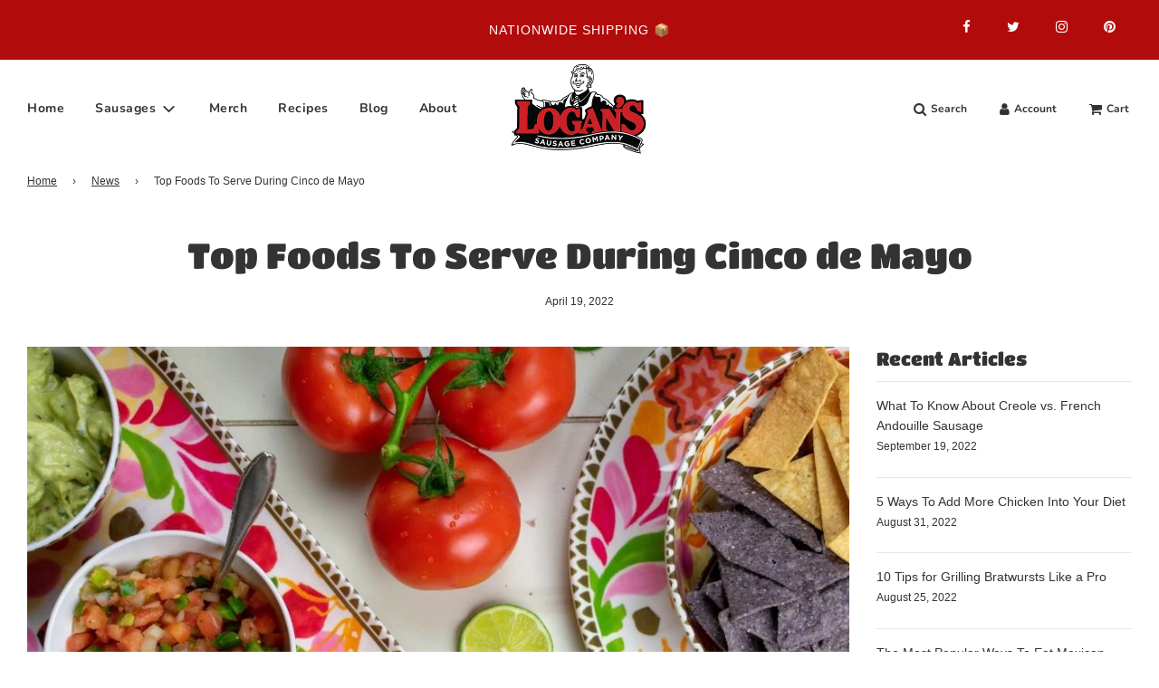

--- FILE ---
content_type: text/javascript
request_url: https://cdn.shopify.com/proxy/8bb53f81fd5ae1b218756cbb175d6cff6627f40e2d0c0f6f4ef545346fcff88e/tabs.tkdigital.dev/scripts/ne_smart_tabs_ab2fbf390a0c8ae08bf648c5b93208e8.js?shop=logansausage.myshopify.com&sp-cache-control=cHVibGljLCBtYXgtYWdlPTkwMA
body_size: 7712
content:
function SmartTabs(id,appUrl,shopName){let url=window.location.protocol+'//'+window.location.host+window.location.pathname;let collectionHandleMatch=url.match("collections/(.*)/products");let collectionHandle=(collectionHandleMatch!==null)?collectionHandleMatch[1].toLowerCase():null;this.load=function(data,tobiSettings){let settings=data.settings;let colors=data.colors;let layout=data.layout;let staticTabs=data.static_tabs;let chargesAccepted=data.charges_accepted;if(typeof $=='undefined'&&typeof jQuery==='function'){console.log('I have to overwrite jquery.')
$=jQuery.noConflict()}
if(settings.shop_id===33741){getNonAsync('https://tabs.tkdigital.dev/app/tabs/'+settings.shop_id+'/settings',function(data){settings=data.settings;colors=data.colors;layout=data.layout;staticTabs=data.static_tabs;chargesAccepted=data.charges_accepted})}
if((url.indexOf('product')===-1&&id!==24695)||id===14378||(url==='https://hygieparis.com/'&&id===11706))return;window.tabsId=id;window.forceAccordion=id;let inPreview=window.location.href.indexOf('smart-tabs-preview')!==-1;if(!inPreview)if(!settings.enabled)return;let descriptionBlock=document.querySelector('div[itemprop=description]');if(descriptionBlock===null||descriptionBlock===undefined)descriptionBlock=document.getElementsByClassName("product-single__description")[0];if(descriptionBlock===null||descriptionBlock===undefined)descriptionBlock=document.getElementsByClassName("product-description-wrapper")[0];if(descriptionBlock===null||descriptionBlock===undefined)descriptionBlock=document.getElementsByClassName("product__description")[0];if(descriptionBlock===null||descriptionBlock===undefined)descriptionBlock=document.getElementsByClassName("description")[0];if(descriptionBlock===null||descriptionBlock===undefined)descriptionBlock=document.getElementsByClassName("product-description")[0];if(descriptionBlock===null||descriptionBlock===undefined)descriptionBlock=document.getElementsByClassName("prodescript")[0];if(descriptionBlock===null||descriptionBlock===undefined)descriptionBlock=document.getElementsByClassName("desc_div_contain")[0];if(descriptionBlock===null||descriptionBlock===undefined)descriptionBlock=document.getElementById("smart-tabs-description");if(descriptionBlock===null||descriptionBlock===undefined)descriptionBlock=document.getElementsByClassName("smart-tabs-description")[0];if(descriptionBlock===null||descriptionBlock===undefined)descriptionBlock=document.getElementsByClassName("product__info__detailed")[0];if(descriptionBlock===null||descriptionBlock===undefined)descriptionBlock=document.getElementsByClassName("ProductMeta__Description")[0];if(descriptionBlock===null||descriptionBlock===undefined)descriptionBlock=document.getElementsByClassName("product-description-wrapper")[0];if(descriptionBlock===null||descriptionBlock===undefined)descriptionBlock=document.getElementsByClassName("product-item-caption-desc")[0];if(descriptionBlock===null||descriptionBlock===undefined)descriptionBlock=document.getElementsByClassName("product__description")[0];if(descriptionBlock===null||descriptionBlock===undefined){console.log(id);console.log('Failed to find product description for SmartTabs app.');return}
let originalDescription=$(descriptionBlock);let tags=originalDescription.find(settings.header_tab_tag);let tabs=[];let excludedTabs=[];if(tags.length===0){if(!settings.is_default_tab)tabs.push({'label':null,'content':originalDescription.html().trim()});else tabs.push({'label':settings.default_tab_title===''?'Description':settings.default_tab_title,'content':originalDescription.html().trim()})}else{originalDescription.contents().after().filter(function(){if(this.nodeType!==3)return!1;if(this.nodeValue==null)return!1;return this.nodeValue.replace(/\s/g,'').length>0}).wrap('<p></p>').end()}
let tagsCount=0;for(let i=0;i<tags.length;i++){let tag=tags[i];let nextTag=tags[i+1];let content='';if(settings.is_default_tab&&tagsCount===0){$($(tag).prevAll().get().reverse()).each(function(key,element){content+=element.outerHTML});if(content===''){if(nextTag!==undefined){$(tag).nextUntil(nextTag.tagName.toLowerCase()).each(function(key,element){content+=element.outerHTML});tabs.push({'label':tag.innerHTML.trim(),'content':content.trim()})}else{$(tag).nextAll().each(function(key,element){content+=element.outerHTML});tabs.push({'label':tag.innerHTML.trim(),'content':content.trim()})}
tagsCount++;continue}
tabs.push({'label':settings.default_tab_title===''?'Description':settings.default_tab_title,'content':content.trim()})}else if(tagsCount===0){$($(tag).prevAll().get().reverse()).each(function(key,element){content+=element.outerHTML});tabs.push({'label':null,'content':content.trim()})}
tagsCount++;if(nextTag!==undefined){content='';$(tag).nextUntil(nextTag.tagName.toLowerCase()).each(function(key,element){content+=element.outerHTML})}else{content='';$(tag).nextAll().each(function(key,element){content+=element.outerHTML})}
if(tagsCount===0)tabs.push({'label':tag.innerHTML.trim(),'content':content.trim()});else tabs.push({'label':tag.innerHTML.trim(),'content':content.trim()})}
if(settings.content_below_tabs_type!=='off'){for(let i=0;i<tabs.length;i++){let tab=tabs[i];let separatorHTag='<'+settings.content_below_tabs_heading.toLowerCase()+'>';let separatorIndex=tab.content.indexOf(separatorHTag);if(separatorIndex===-1)continue;excludedTabs.push(tab.content.substr(tab.content.indexOf(separatorHTag)));tabs[i].content=tab.content.substr(0,tab.content.indexOf(separatorHTag))}}
let product=null;for(let i=0;i<staticTabs.length;i++){let tab=staticTabs[i];if(!tab.active)continue;if(tab.type==='Tobi - SMS & Messenger marketing'){if(tobiSettings===undefined)continue;if(getCookie('tobi_smart_tabs_closed')==='true'||getCookie('mc_opted_in')===!0)continue}
if(tab.excluded_products.length>0){if(!product)product=getJSON(url+'.js');if(!product)product=window.ShopifyAnalytics.meta.product;if(!product||tab.excluded_products.includes(product.id)||tab.excluded_products.includes(product.id.toString()))continue}
if(!tab.filters_active){tabs.push({'label':tab.title,'content':tab.type!=='Custom'?null:!tab.static_content?'':tab.static_content.trim(),'type':tab.type,});continue}
if(!product)product=getJSON(url+'.js');if(!product)product=window.ShopifyAnalytics.meta.product;if(!product){tabs.push({'label':tab.title,'content':tab.type!=='Custom'?null:!tab.static_content?'':tab.static_content.trim(),'type':tab.type,});continue}
let productExists=tab.included_products.includes(product.id)||tab.included_products.includes(product.id.toString());let collectionExists=tab.included_collections.includes(collectionHandle);let typeExists=tab.included_types.includes(product.type.toLowerCase());let vendorExists=tab.included_vendors.includes(product.vendor.toLowerCase());if(!productExists&&!collectionExists&&!typeExists&&!vendorExists)continue;tabs.push({'label':tab.title,'content':tab.type!=='Custom'?null:!tab.static_content?'':tab.static_content.trim(),'type':tab.type,})}
descriptionBlock.style.display='none';buzzTabs().loadCss(colors,layout,settings);buzzTabs().build(tabs,excludedTabs,descriptionBlock,chargesAccepted,id,shopName,settings,tobiSettings);buzzTabs().generate();buzzTabs().handleEvents(settings);let maxWidth=jQuery('.smart-tabs-wrapper').outerWidth(!0)-10;let tabNavWidth=jQuery('.smart-tabs-navigation-links').outerWidth(!0);let tabNavHeight=jQuery('.smart-tabs-navigation-links').outerHeight(!0);let tabNavFirstHeight=jQuery('.smart-tabs-navigation-li:first-child').outerHeight(!0);if(id===55996){maxWidth=jQuery('.smart-tabs-wrapper').outerWidth()+1}
let forceAccordion=tabNavWidth>=maxWidth;if(id===50305){forceAccordion=tabNavWidth>=maxWidth||tabNavHeight-10>tabNavFirstHeight}
if(settings.layout_style!=='auto'){window.forceAccordion=settings.layout_style==='always_accordion';buzzTabs().switchTabsAccordion(settings);return}
window.forceAccordion=forceAccordion;buzzTabs().switchTabsAccordion(settings);$(window).resize(function(){maxWidth=jQuery('.smart-tabs-wrapper').outerWidth(!0)-10;if(id===55996){maxWidth=jQuery('.smart-tabs-wrapper').outerWidth()+1}
forceAccordion=tabNavWidth>=maxWidth;if(id===50305){forceAccordion=tabNavWidth>=maxWidth||tabNavHeight-10>tabNavFirstHeight}
if(!window.forceAccordion&&!forceAccordion)return;if(window.forceAccordion&&forceAccordion)return;window.forceAccordion=forceAccordion;buzzTabs().switchTabsAccordion(settings)});function getCookie(name){name=name+"=";let decodedCookie=decodeURIComponent(document.cookie);let ca=decodedCookie.split(';');for(let i=0;i<ca.length;i++){let c=ca[i];while(c.charAt(0)==' '){c=c.substring(1)}
if(c.indexOf(name)==0){return c.substring(name.length,c.length)}}
return""}};function get(url,callback){jQuery.get(url,callback)}
function getNonAsync(url,callback){jQuery.ajax({url:url,success:callback,async:!1})}
function getJSON(url){let response=null;jQuery.ajax({url:url,dataType:'json',async:!1,success:function(data){response=data}});return response}}
let buzzTabs=function(){let build=function(tabs,excludedTabs,descriptionBlock,chargesAccepted,id,shopName,settings,tobiSettings){let wrapperDiv=document.createElement('div');wrapperDiv.classList.add('smart-tabs-wrapper');wrapperDiv.classList.add('Rte');wrapperDiv.setAttribute('style','margin: 15px 0');let navigationWrapper=document.createElement('div');navigationWrapper.classList.add('smart-tabs-navigation-wrapper');let contentWrapper=document.createElement('div');contentWrapper.classList.add('smart-tabs-content-wrapper');let navigationLinks=document.createElement('div');navigationLinks.classList.add('smart-tabs-navigation-links');let nextTabActive=settings.open_first_accordion;for(let i=0;i<tabs.length;i++){let tab=tabs[i];if(i===0&&!tab.label){let untabbedContent=document.createElement('div');untabbedContent.classList.add('smart-tabs-untabbed-content');untabbedContent.innerHTML=tab.content;wrapperDiv.appendChild(untabbedContent);continue}
let navigationLi=document.createElement('div');if(nextTabActive)navigationLi.classList.add('smart-tabs-navigation-li-active');navigationLi.classList.add('smart-tabs-navigation-li');navigationLi.setAttribute('data-tab-link-id',i);navigationLi.innerHTML=tab.label;let plusSymbol=document.createElement('span');plusSymbol.classList.add('smart-tabs-accordion-symbol','smart-tabs-accordion-plus');plusSymbol.innerHTML='&#43;';navigationLi.append(plusSymbol);let minusSymbol=document.createElement('span');minusSymbol.classList.add('smart-tabs-accordion-symbol','smart-tabs-accordion-minus');minusSymbol.innerHTML='&#8722;';navigationLi.append(minusSymbol);navigationLinks.append(navigationLi);let contentBlock=document.createElement('div');if(nextTabActive){contentBlock.classList.add('smart-tabs-content-block-active');nextTabActive=!1}
contentBlock.classList.add('smart-tabs-content-block');contentBlock.setAttribute('id','smart-tabs-content-'+i);contentBlock.innerHTML=tab.content;if(tab.type!==undefined){if(tab.type==='Custom')contentBlock.innerHTML=tab.content;else if(tab.type==='Judge.me reviews')contentBlock.innerHTML='<div class="static-tab-content" id="smart-tabs-judge-me-reviews"></div>';else if(tab.type==='Shopify reviews')contentBlock.innerHTML='<div class="static-tab-content" id="smart-tabs-shopify-reviews"></div>';else if(tab.type==='YotPo reviews')contentBlock.innerHTML='<div class="static-tab-content" id="smart-tabs-yotpo-reviews"></div>';else if(tab.type==='Loox')contentBlock.innerHTML='<div class="static-tab-content" id="smart-tabs-loox-reviews"></div>';else if(tab.type==='Stamped')contentBlock.innerHTML='<div class="static-tab-content" id="smart-tabs-stamped-reviews"></div>';else if(tab.type==='Ali')contentBlock.innerHTML='<div class="static-tab-content" id="smart-tabs-ali-reviews"></div>';else if(tab.type==='Tobi - SMS & Messenger marketing'&&tobiSettings!==undefined)contentBlock.innerHTML='<div class="static-tab-content" id="smart-tabs-tobi-block"></div>'}
contentWrapper.append(contentBlock)}
let excludedHTML='';for(let i=0;i<excludedTabs.length;i++){let tab=excludedTabs[i];excludedHTML+=tab}
navigationWrapper.append(navigationLinks);wrapperDiv.append(navigationWrapper);wrapperDiv.append(contentWrapper);if(!chargesAccepted&&id!==7474&&id!==7721&&id!==2){let branding=document.createElement('div');branding.classList.add('smart-tabs-branding');let brandingLink=document.createElement('a');brandingLink.setAttribute('href','https://apps.shopify.com/smart-tabs?utm_source='+shopName+'&utm_medium=smart_tabs_shop')
brandingLink.setAttribute('target','_blank');brandingLink.innerHTML='Smart tabs';branding.append(brandingLink);wrapperDiv.append(branding)}
if(excludedHTML!==''){let excludedContent=document.createElement('div');excludedContent.classList.add('smart-tabs-excluded-content');excludedContent.innerHTML=excludedHTML;wrapperDiv.append(excludedContent)}
if(settings.has_static_content){let staticContent=document.createElement('div');staticContent.classList.add('smart-tabs-static-content');staticContent.style.padding='15px 0';staticContent.innerHTML=settings.static_content;wrapperDiv.appendChild(staticContent)}
descriptionBlock.parentNode.insertBefore(wrapperDiv,descriptionBlock.nextSibling)};let loadCss=function(colors,layout,settings){let customCss='';if(layout.content_border_width<=1&&layout.border_width<=1)
customCss+='.smart-tabs-content-wrapper{margin-top: -1px;}';customCss+='.smart-tabs-navigation-li{display: inline-block;cursor:pointer;padding: 13px 15px;position:relative;}';customCss+='.smart-tabs-navigation-li.smart-tabs-navigation-accordion{display: block;cursor:pointer;padding: 13px 15px;position:relative;}';customCss+='.smart-tabs-navigation-li{background-color: '+colors.inactive_background_color+';color: '+colors.inactive_text_color+'!important;}';customCss+='.smart-tabs-navigation-li{border: '+layout.border_width+'px solid '+colors.border_color+'; border-radius: '+layout.border_radius+'px;}';customCss+='.smart-tabs-navigation-li{font-size: '+layout.font_size+';line-height: '+layout.heading_height+'}';customCss+='.smart-tabs-navigation-li{margin: '+layout.tab_margin_top+'px '+layout.tab_margin_right+'px '+layout.tab_margin_bottom+'px '+layout.tab_margin_left+'px;}';if(!(layout.border_width>1||layout.border_radius>1||layout.content_border_width!=1||layout.content_border_radius>1||layout.tab_margin_bottom>0))
customCss+='.smart-tabs-navigation-li:not(:last-of-type) {border-bottom: none;}';if(layout.title_font_style==='italic')customCss+='.smart-tabs-navigation-li{font-style: italic;}';if(layout.title_font_style==='bold')customCss+='.smart-tabs-navigation-li{font-weight: bold;}';customCss+='.smart-tabs-navigation-li:not(.smart-tabs-navigation-li-active):hover {background-color: '+layout.tab_hover_color+';}';customCss+='.smart-tabs-navigation-li-active{background-color: '+colors.title_background_color+';color: '+colors.title_text_color+'!important;}';customCss+='.smart-tabs-navigation-li-active{border: '+layout.border_width+'px solid '+colors.content_border_color+'; border-radius: '+layout.border_radius+'px;}';if(!(layout.border_width>1||layout.border_radius>1||layout.content_border_width!=1||layout.content_border_radius>1||layout.tab_margin_bottom>0))
customCss+='.smart-tabs-navigation-li-active{border-bottom: '+layout.border_width+'px solid '+colors.content_background_color+' !important;margin: '+layout.tab_margin_top+'px '+layout.tab_margin_right+'px 0 '+layout.tab_margin_left+'px !important;}';customCss+='.smart-tabs-content-block {background-color: '+colors.content_background_color+'; color: '+colors.content_text_color+'; padding: '+layout.content_padding+'px; }';customCss+='.smart-tabs-content-block p {background-color: '+colors.content_background_color+'; color: '+colors.content_text_color+' !important;}';customCss+='.smart-tabs-content-block {border: '+layout.content_border_width+'px solid '+colors.content_border_color+'; border-radius: '+layout.content_border_radius+'px;}';customCss+='.smart-tabs-content-block-clone {display: block !important;}';customCss+='.smart-tabs-accordion-symbol {position: absolute;font-size:25px;right: 12px;margin: auto;line-height: 16px;}';if(settings.custom_css_active)customCss+=settings.custom_css;if(settings.content_below_tabs_type==='on')
customCss+='.smart-tabs-excluded-content '+settings.content_below_tabs_heading.toLowerCase()+' {display:none;}';$('head').append('<style type="text/css">.smart-tabs-wrapper{clear:both;}.smart-tabs-navigation-wrapper{text-align: left;}.smart-tabs-navigation-links {display: inline-block;}.smart-tabs-content-block-active{display:block !important;}.smart-tabs-content-block{display:none;}.smart-tabs-untabbed-content,.smart-tabs-excluded-content{padding: 15px 0;}#ruler{visibility:hidden;white-space:nowrap}.smart-tabs-branding {text-align: right;font-size: 11px;margin-top: 5px;}.smart-tabs-branding a {border-bottom: 0 !important;text-decoration: none!important;}'+customCss+'</style>')};let generate=function(){let shopifySource=document.getElementById("shopify-product-reviews");let shopifyTarget=document.getElementById("smart-tabs-shopify-reviews");if(shopifySource&&shopifyTarget)shopifyTarget.appendChild(shopifySource);let judgeMeSource=document.getElementById("judgeme_product_reviews");let judgeMeTarget=document.getElementById("smart-tabs-judge-me-reviews");if(judgeMeSource&&judgeMeTarget)judgeMeTarget.appendChild(judgeMeSource);let yotPoSource=document.getElementsByClassName("yotpo-main-widget");let yotPoTarget=document.getElementById("smart-tabs-yotpo-reviews");if(yotPoSource.length>0&&yotPoTarget)yotPoTarget.appendChild(yotPoSource[0]);let looxSource=document.getElementById("looxReviews");let looxTarget=document.getElementById("smart-tabs-loox-reviews");if(looxSource&&looxTarget)looxTarget.appendChild(looxSource);let stampedSource=document.getElementById("stamped-main-widget");let stampedTarget=document.getElementById("smart-tabs-stamped-reviews");if(stampedSource&&stampedTarget)stampedTarget.appendChild(stampedSource);let aliSource=document.getElementById("shopify-ali-review");let aliTarget=document.getElementById("smart-tabs-ali-reviews");if(aliSource&&aliTarget)aliTarget.appendChild(aliSource);let kiwiSource=document.getElementById("KiwiSizingChart");let kiwiTarget=document.getElementById("kiwi-sizing-guide");if(kiwiSource&&kiwiTarget)kiwiTarget.appendChild(kiwiSource)};let handleEvents=function(settings){jQuery(".smart-tabs-navigation-li").click(function(){let clickedLink=jQuery(this);let linkId=clickedLink.data().tabLinkId;let tabsContent=jQuery('.smart-tabs-content-wrapper');let activeLi=jQuery('.smart-tabs-navigation-li.smart-tabs-navigation-li-active');if(activeLi.length>0&&!settings.allow_multiple_open_accordion){let activeLinkId=jQuery(activeLi[0]).data().tabLinkId;tabsContent.append(jQuery('#smart-tabs-content-'+activeLinkId).removeClass('smart-tabs-content-block-clone'))}
if(!window.forceAccordion){jQuery('.smart-tabs-navigation-li').removeClass('smart-tabs-navigation-li-active');clickedLink.addClass('smart-tabs-navigation-li-active');jQuery('.smart-tabs-content-block-clone').remove();jQuery('.smart-tabs-content-block').removeClass('smart-tabs-content-block-active');jQuery('#smart-tabs-content-'+linkId).addClass('smart-tabs-content-block-active');return}
if(clickedLink.hasClass('smart-tabs-navigation-li-active')){clickedLink.removeClass('smart-tabs-navigation-li-active');clickedLink.find('.smart-tabs-accordion-plus').css('display','inline');clickedLink.find('.smart-tabs-accordion-minus').css('display','none');if(!settings.allow_multiple_open_accordion)jQuery('.smart-tabs-content-block-clone').remove();else{tabsContent.append(clickedLink.next('.smart-tabs-content-block-clone').removeClass('smart-tabs-content-block-clone'))}}else{clickedLink.addClass('smart-tabs-navigation-li-active');if(!settings.allow_multiple_open_accordion){jQuery('.smart-tabs-accordion-minus').css('display','none');jQuery('.smart-tabs-navigation-li').removeClass('smart-tabs-navigation-li-active');jQuery('.smart-tabs-content-block-clone').remove();jQuery('.smart-tabs-content-block').removeClass('smart-tabs-content-block-active');jQuery('.smart-tabs-accordion-plus').css('display','inline');clickedLink.addClass('smart-tabs-navigation-li-active')}
jQuery('#smart-tabs-content-'+linkId).addClass('smart-tabs-content-block-clone').insertAfter(clickedLink);clickedLink.find('.smart-tabs-accordion-minus').css('display','inline');clickedLink.find('.smart-tabs-accordion-plus').css('display','none')}})};let switchTabsAccordion=function(settings){let navigationLink=jQuery(".smart-tabs-navigation-li");let activeLink=jQuery('.smart-tabs-navigation-li-active').first();navigationLink.removeClass('smart-tabs-navigation-li-active');if(activeLink.length===0){activeLink=navigationLink.first();if(window.forceAccordion&&(!settings.allow_multiple_open_accordion||!settings.open_first_accordion)){$('.smart-tabs-navigation-links').css('display','block');navigationLink.addClass('smart-tabs-navigation-accordion');jQuery('.smart-tabs-content-block-clone').remove();navigationLink.find('.smart-tabs-accordion-plus').css('display','inline');navigationLink.find('.smart-tabs-accordion-minus').css('display','none');jQuery('.smart-tabs-content-block').removeClass('smart-tabs-content-block-active');return}}
if(activeLink.length===0)return;activeLink.addClass('smart-tabs-navigation-li-active');let activeLinkId=activeLink.first().data().tabLinkId;if(window.forceAccordion){$('.smart-tabs-navigation-links').css('display','block');navigationLink.addClass('smart-tabs-navigation-accordion');jQuery('.smart-tabs-content-block-clone').remove();navigationLink.find('.smart-tabs-accordion-plus').css('display','inline');navigationLink.find('.smart-tabs-accordion-minus').css('display','none');jQuery('#smart-tabs-content-'+activeLinkId).clone().addClass('smart-tabs-content-block-clone').insertAfter(activeLink);jQuery('.smart-tabs-content-block').removeClass('smart-tabs-content-block-active');activeLink.find('.smart-tabs-accordion-minus').css('display','inline');activeLink.find('.smart-tabs-accordion-plus').css('display','none');return}
navigationLink.find('.smart-tabs-accordion-plus').css('display','none');navigationLink.find('.smart-tabs-accordion-minus').css('display','none');navigationLink.removeClass('smart-tabs-navigation-accordion');jQuery('.smart-tabs-content-block-clone').remove();jQuery('.smart-tabs-content-block').removeClass('smart-tabs-content-block-active');jQuery('#smart-tabs-content-'+activeLinkId).addClass('smart-tabs-content-block-active')};return{build:build,generate:generate,loadCss:loadCss,handleEvents:handleEvents,switchTabsAccordion:switchTabsAccordion,}};if(!window.hasOwnProperty('buzzTabs'))window.buzzTabs=buzzTabs;tabsLoader=function(){(function(){(new SmartTabs(56839,'https://tabs.tkdigital.dev','logansausage.myshopify.com')).load({"settings":{"id":56839,"shop_id":56839,"enabled":!0,"is_default_tab":!0,"default_tab_title":"Description","header_tab_tag":"H1","content_below_tabs_type":"on-with","content_below_tabs_heading":"H6","is_accordion_view":1,"layout_style":"auto","open_first_accordion":!0,"allow_multiple_open_accordion":!0,"deep_links":!1,"has_static_content":!1,"static_content":null,"custom_css_active":!1,"custom_css":null,"created_at":"2021-08-12 19:54:38","updated_at":"2021-08-12 22:05:50"},"static_tabs":[{"id":135947,"shop_id":56839,"title":"Shipping and Storage","label":"How to prepare return policy.","type":"Custom","static_content":"<p>Our sausages are <em>made fresh<\/em> and shipped frozen.&nbsp;<\/p>\n<p><em><strong>Note:<\/strong><\/em> We produce fresh sausage every day.&nbsp; As soon as you order, we will place sausage from <em>THAT<\/em> day's production in the freezer overnight and ship the next day.<\/p>\n<p>In other words, if you place your order Monday, it will ship Tuesday and arrive Thursday at the latest.&nbsp;&nbsp;<\/p>\n<p>To be safe, its best to place orders by TUESDAY to ensure they arrive by the weekend.<\/p>\n<p><span style=\"text-decoration: underline;\"><em>Fresh sausages<\/em><\/span> will thaw overnight...so only place what you think you will consume in the next week or so in the refrigerator.&nbsp; Keep the rest frozen!<\/p>\n<p><em><span style=\"text-decoration: underline;\">Smoked sausages<\/span><\/em> exipre 75 days from production, so you are safe to keep them in the refrigerator and trust the \"sell by\" date on the package film.<\/p>\n<p>Sausages will arrive still frozen or slightly thawed.<\/p>\n<p>Rule of thumb; if they are cold you are gold!&nbsp; Don't worry if they arrive less than frozen.&nbsp;&nbsp;<\/p>","collections":null,"filters_active":!0,"included_collections":[],"included_types":[],"included_vendors":[],"included_products":[4530363334788,4530370281604,4530325225604,6935481974948,4530335907972,4530389680260,4530376278148,4530382930052,6871170580644,6871167402148,4530397642884,6738664390820,6738659016868,6904720162980,6738653806756,6738674548900,6738677432484,6889677389988,6738669011108,6943195496612,4530393874564,4530353635460,6877259399332,"7887359443192","7887358853368","7887359181048","7888621797624","7888620257528"],"excluded_products":[],"active":!0,"order_number":0,"created_at":"2021-08-12 19:54:38","updated_at":"2022-12-15 14:06:43"},{"id":135948,"shop_id":56839,"title":"Full Ingredients & Nutritional Info","label":"Review shared tab.","type":"Custom","static_content":"<p><strong>Ingredients<\/strong>: Pork, Beef, Water, Salt, Spices, Dextrose, Garlic, Natural Flavors, Sodium Nitrite.<\/p>\n<p>&nbsp;<\/p>\n<p><strong>Nutritional Info<\/strong><\/p>\n<p>Serving Size- 1 Sausage&nbsp;<\/p>\n<p>Calories 220<\/p>\n<p>Total Fat 17g (22%)<\/p>\n<p style=\"padding-left: 40px;\">Sat Fat 6g (30%)<\/p>\n<p style=\"padding-left: 40px;\"><em>Trans<\/em> Fat 0g&nbsp;<\/p>\n<p>Cholesterol 55mg (18%)<\/p>\n<p>Sodium 570mg (25%)<\/p>\n<p>Total Carb 1g (0%)<\/p>\n<p style=\"padding-left: 40px;\">Dietary Fiber 0g (0%)<\/p>\n<p style=\"padding-left: 40px;\">Total Sugars 1g<\/p>\n<p style=\"padding-left: 40px;\">Incl. 1g Added Sugars (2%)<\/p>\n<p>Protein 15g<\/p>\n<p style=\"padding-left: 40px;\">Viatmin D 6%&nbsp; Calcium 0%&nbsp; Iron 6%&nbsp; Potassium 6%&nbsp;&nbsp;<\/p>\n<p>&nbsp;<\/p>\n<p>&nbsp;<\/p>","collections":null,"filters_active":!0,"included_collections":[],"included_types":[],"included_vendors":[],"included_products":[6738677432484],"excluded_products":[],"active":!0,"order_number":1,"created_at":"2021-08-12 19:54:38","updated_at":"2021-08-18 21:29:43"},{"id":136049,"shop_id":56839,"title":"Full Ingredients & Nutritional Info","label":null,"type":"Custom","static_content":"<p><strong>Ingredients:<\/strong>&nbsp;Pork, Water, Salt, Spices, Paprika, Granualted Garlic, Natural Flavors, Citric Acid, Sodium Nitrite.<\/p>\n<p>&nbsp;<\/p>\n<p><strong>Nutritional Info<\/strong><\/p>\n<p>Serving Size- 1 link&nbsp;<\/p>\n<p>Calories 230<\/p>\n<p>Total Fat 18g (23%)<\/p>\n<p style=\"padding-left: 40px;\">Sat Fat 6g (30%)<\/p>\n<p style=\"padding-left: 40px;\"><em>Trans<\/em> Fat 0g&nbsp;<\/p>\n<p>Cholesterol 55mg (18%)<\/p>\n<p>Sodium 720mg (31%)<\/p>\n<p>Total Carb 1g (0%)<\/p>\n<p style=\"padding-left: 40px;\">Dietary Fiber 1g (4%)<\/p>\n<p style=\"padding-left: 40px;\">Total Sugars 0g<\/p>\n<p style=\"padding-left: 40px;\">Incl 0g Added Sugars 0%<\/p>\n<p>Protein 16g<\/p>\n<p style=\"padding-left: 40px;\">Vitamin D 6%&nbsp; Calcium 0%&nbsp; Iron 6%&nbsp; Potassium 8%<\/p>","collections":"[]","filters_active":!0,"included_collections":[],"included_types":[],"included_vendors":[],"included_products":[6738669011108],"excluded_products":[],"active":!0,"order_number":2,"created_at":"2021-08-13 16:20:39","updated_at":"2021-08-18 14:39:45"},{"id":136050,"shop_id":56839,"title":"Full Ingredients & Nutritional Info","label":null,"type":"Custom","static_content":"<p><strong>Ingredients<\/strong>:&nbsp; Pork, Water, Salt, Spices, Paprika and Extractives of Paprika, Garlic, Vinegar Powder, Natural Flavors, Citric Acid, Sodium Nitrite.<\/p>\n<p>&nbsp;<\/p>\n<p><strong>Nutritional Info<\/strong><\/p>\n<p>Serving Size- 1 link<\/p>\n<p>Calories 240<\/p>\n<p>Total Fat 19g (24%)<\/p>\n<p style=\"padding-left: 40px;\">Sat Fat 7g (35%)<\/p>\n<p style=\"padding-left: 40px;\"><em>Trans<\/em> Fat 0g<\/p>\n<p>Cholesterol 55mg (18%)<\/p>\n<p>Sodium 760mg (33%)<\/p>\n<p>Total Carb 1g (0%)<\/p>\n<p style=\"padding-left: 40px;\">Dietary Fiber 1g (4%)<\/p>\n<p style=\"padding-left: 40px;\">Total Sugars 0g&nbsp;<\/p>\n<p style=\"padding-left: 40px;\">Incl 0g Added Sugars (0%)<\/p>\n<p>Protein 16g<\/p>\n<p>Vitamin D 6%&nbsp; Calcium 0%&nbsp; Iron 6%&nbsp; Potassium 8%<\/p>\n<p>&nbsp;<\/p>\n<p>&nbsp;<\/p>","collections":"[]","filters_active":!0,"included_collections":[],"included_types":[],"included_vendors":[],"included_products":[6738653806756],"excluded_products":[],"active":!0,"order_number":3,"created_at":"2021-08-13 16:31:25","updated_at":"2021-08-18 14:39:45"},{"id":136294,"shop_id":56839,"title":"Full Ingredients & Nutritional Info","label":null,"type":"Custom","static_content":"<p>Ingredients: Pork, Water, Salt, Spices, Garlic, Onion, Natural Flavor, Citric Acid.<\/p>\n<p>Serving Size- 1 link&nbsp; (75g)<\/p>\n<p>Calories 230<\/p>\n<p>Total Fat 15g&nbsp; (19%)<\/p>\n<p style=\"padding-left: 40px;\">Sat Fat 5g&nbsp; (26%)<\/p>\n<p style=\"padding-left: 40px;\">Trans Fat 0g&nbsp; (0%)<\/p>\n<p>Cholesterol 50mg&nbsp; (17%)<\/p>\n<p>Sodium 630mg&nbsp; (26%)<\/p>\n<p>Total Carbohydrate 1g (0%)<\/p>\n<p>Protein 15g&nbsp;&nbsp;<\/p>\n<p>Vitamin A 15%&nbsp; Vitamin C 0%&nbsp; Calcium 0%&nbsp; Iron 6%<\/p>","collections":"[]","filters_active":!0,"included_collections":[],"included_types":[],"included_vendors":[],"included_products":[4530363334788],"excluded_products":[],"active":!0,"order_number":4,"created_at":"2021-08-16 19:42:42","updated_at":"2021-08-18 14:39:45"},{"id":136471,"shop_id":56839,"title":"Full Ingredients & Nutritional Info","label":null,"type":"Custom","static_content":"<p><strong>Ingredients<\/strong>: Pork, Water, Salt, Spices, Natural Flavors, Citric Acid.<\/p>\n<p>&nbsp;<\/p>\n<p><strong>Nutritional Facts<\/strong><\/p>\n<p>Serving Size- 1 link&nbsp;<\/p>\n<p>Calories- 230g&nbsp;<\/p>\n<p>Total Fat 15g (19%)<\/p>\n<p style=\"padding-left: 40px;\">Sat Fat 5g (26%)<\/p>\n<p style=\"padding-left: 40px;\"><em>Trans Fat <\/em>0g (0%)<\/p>\n<p>Cholesterol 50mg (17%)<\/p>\n<p>Sodium 630mg (26%)<\/p>\n<p>Total Carbohydrate 1g (0%)<\/p>\n<p>Protein 15g&nbsp;<\/p>\n<p>Vitamin A 15%&nbsp; Vitamin C 0%&nbsp; Calcium 0%&nbsp; Iron 6%<\/p>\n<p>&nbsp;<\/p>","collections":"[]","filters_active":!0,"included_collections":[],"included_types":[],"included_vendors":[],"included_products":[4530370281604],"excluded_products":[],"active":!0,"order_number":5,"created_at":"2021-08-18 12:15:57","updated_at":"2021-08-18 14:39:45"},{"id":136475,"shop_id":56839,"title":"Full Ingredients & Nutritional Info","label":null,"type":"Custom","static_content":"<p><strong>Ingredients<\/strong>: Pork, Water, Salt, Spices, Natural Wine Flavor, Extracts of black pepper, Citric acid, Natural Flavor.<\/p>\n<p>&nbsp;<\/p>\n<p><strong>Nutritional Info<\/strong><\/p>\n<p>Serving Size- 1 link&nbsp;<\/p>\n<p>Calories 230<\/p>\n<p>Total Fat 15g (19%)<\/p>\n<p style=\"padding-left: 40px;\">Sat Fat 5g (26%)<\/p>\n<p style=\"padding-left: 40px;\"><em>Trans Fat <\/em>0g (0%)<\/p>\n<p>Cholesterol 50mg (17%)<\/p>\n<p>Sodium 630mg (26%)<\/p>\n<p>Total Carbohydrate 1g (0%)<\/p>\n<p>Protein 15g<\/p>\n<p>Vitamin A 15%&nbsp; Vitamin C 0%&nbsp; Calcium 0%&nbsp; Iron 6%<\/p>\n<p style=\"padding-left: 40px;\">&nbsp;<\/p>","collections":"[]","filters_active":!0,"included_collections":[],"included_types":[],"included_vendors":[],"included_products":[4530382930052],"excluded_products":[],"active":!0,"order_number":6,"created_at":"2021-08-18 12:23:03","updated_at":"2021-08-18 14:39:45"},{"id":136476,"shop_id":56839,"title":"Full Ingredients & Nutritional Info","label":null,"type":"Custom","static_content":"<p><strong>Ingredients<\/strong>: Pork, Vinegar, Salt, Spices, Paprika, Garlic Powder, Extractives of Paprika, Natural Flavor, Citric Acid.<\/p>\n<p>&nbsp;<\/p>\n<p><strong>Nutritional Info<\/strong><\/p>\n<p>Serving Size- 1 link<\/p>\n<p>Calories 230<\/p>\n<p>Total Fat 15g (19%)<\/p>\n<p style=\"padding-left: 40px;\">Sat Fat 5g (26%)<\/p>\n<p style=\"padding-left: 40px;\"><em>Trans Fat <\/em>0g (0%)<\/p>\n<p>Cholesterol 50mg (17%)<\/p>\n<p>Sodium 630mg (26%)<\/p>\n<p>Total Carbohydrate 1g (0%)<\/p>\n<p>Protein 15g<\/p>\n<p>Vitamin A 15%&nbsp; Vitamin C 0%&nbsp; Calcium 0%&nbsp; Iron 6%<\/p>\n<p style=\"padding-left: 40px;\">&nbsp;<\/p>","collections":"[]","filters_active":!0,"included_collections":[],"included_types":[],"included_vendors":[],"included_products":[4530376278148],"excluded_products":[],"active":!0,"order_number":7,"created_at":"2021-08-18 12:33:55","updated_at":"2021-08-18 21:30:34"},{"id":136477,"shop_id":56839,"title":"Full Ingredients & Nutritional Info","label":null,"type":"Custom","static_content":"<p><strong>Ingredients<\/strong>:&nbsp; Pork, Vinegar, Salt, Spices , Paprika, Dehydrated Jalapeno, Garlic Powder, Extractives of Paprika, Natural Flavor, Citric Acid.<\/p>\n<p>&nbsp;<\/p>\n<p><strong>Nutritional Info&nbsp;<\/strong><\/p>\n<p>Serving Size- 1 link<\/p>\n<p>Calories 230<\/p>\n<p>Total Fat 15g (19%)<\/p>\n<p style=\"padding-left: 40px;\">Sat Fat 5g (26%)<\/p>\n<p style=\"padding-left: 40px;\"><em>Trans Fat <\/em>0g (0%)<\/p>\n<p>Cholesterol 50mg (17%)<\/p>\n<p>Sodium 630mg (26%)<\/p>\n<p>Total Carbohydrate 1g (0%)<\/p>\n<p>Protein 15g<\/p>\n<p>Vitamin A 15%&nbsp; Vitamin C 0%&nbsp; Calcium 0%&nbsp; Iron 6%<\/p>\n<p style=\"padding-left: 40px;\">&nbsp;<\/p>","collections":"[]","filters_active":!0,"included_collections":[],"included_types":[],"included_vendors":[],"included_products":[4530389680260],"excluded_products":[],"active":!0,"order_number":8,"created_at":"2021-08-18 12:40:09","updated_at":"2021-08-18 14:39:45"},{"id":136484,"shop_id":56839,"title":"Full Ingredients & Nutritional Info","label":null,"type":"Custom","static_content":"<p><strong>Ingredients<\/strong>: Pork, Water, Salt, Spices, Dextrose, Paprika, Natural Flavor, Citric Acid.<\/p>\n<p>&nbsp;<\/p>\n<p><strong>Nutritional Info&nbsp;<\/strong><\/p>\n<p>Serving Size- 1 link<\/p>\n<p>Calories 230<\/p>\n<p>Total Fat 15g (19%)<\/p>\n<p style=\"padding-left: 40px;\">Sat Fat 5g (26%)<\/p>\n<p style=\"padding-left: 40px;\"><em>Trans Fat<\/em> 0g (0%)<\/p>\n<p>Cholesterol 50mg&nbsp; (17%)<\/p>\n<p>Sodium 630mg (26%)<\/p>\n<p>Total Carbohydrate 1g (0%)<\/p>\n<p>Protein 15g<\/p>\n<p>Vitamin A 15%&nbsp; Vitamin C 0%&nbsp; Calcium 0%&nbsp; Iron 6%<\/p>","collections":"[]","filters_active":!0,"included_collections":[],"included_types":[],"included_vendors":[],"included_products":[4530353635460],"excluded_products":[],"active":!0,"order_number":9,"created_at":"2021-08-18 12:45:46","updated_at":"2021-08-18 14:39:45"},{"id":136486,"shop_id":56839,"title":"Full Ingredients & Nutritional Info","label":null,"type":"Custom","static_content":"<p><strong>Ingredients<\/strong>:&nbsp; Pork, Water, Salt, Spices, Paprika, Dextrose, Extractives of Paprika, Citric Acid, Natural Flavor.<\/p>\n<p>&nbsp;<\/p>\n<p><strong>Nutritional Info<\/strong><\/p>\n<p>Serving Size-75g<\/p>\n<p>Carories 230<\/p>\n<p>Total Fat 15g (19%)<\/p>\n<p style=\"padding-left: 40px;\">Sat Fat 5g (26%)<\/p>\n<p style=\"padding-left: 40px;\">Trans Fat 0g (0%)<\/p>\n<p>Cholesterol 50mg (17%)<\/p>\n<p>Sodium 60mg&nbsp; (26%)<\/p>\n<p>Total Carbohydrate 1g (0%)<\/p>\n<p>Protein 15g<\/p>\n<p>Vitamin A 15%&nbsp; Vitamin C 0%&nbsp; Calcium 0%&nbsp; Iron 6%<\/p>","collections":"[]","filters_active":!0,"included_collections":[],"included_types":[],"included_vendors":[],"included_products":[4530335907972],"excluded_products":[],"active":!0,"order_number":10,"created_at":"2021-08-18 12:50:26","updated_at":"2021-08-18 14:39:45"},{"id":136495,"shop_id":56839,"title":"Full Ingredients & Nutritional Info","label":null,"type":"Custom","static_content":"<p><strong>Ingredients<\/strong>:&nbsp; Pork, Water, Salt, Spices, Paprika, Granulated&nbsp; Garlic, Natural Wine Flavor.<\/p>\n<p>&nbsp;<\/p>\n<p><strong>Nutritional Info<\/strong><\/p>\n<p>Serving Size- 1 link&nbsp;<\/p>\n<p>Calories 230<\/p>\n<p>Total Fat 15g (19%)<\/p>\n<p style=\"padding-left: 40px;\">Sat Fat 5g (26%)<\/p>\n<p style=\"padding-left: 40px;\"><em>Trans Fat<\/em> 0g (0)<\/p>\n<p>Cholesterol 50mg (17%)<\/p>\n<p>Sodium 630mg (26%)<\/p>\n<p>Total Carbohydrate 1g (0%)<\/p>\n<p>Protein 15g&nbsp;<\/p>\n<p>Vitamin A 15%&nbsp; Vitamin C 0%&nbsp; Calcium 0%&nbsp; Iron 6%<\/p>","collections":"[]","filters_active":!0,"included_collections":[],"included_types":[],"included_vendors":[],"included_products":[4530393874564],"excluded_products":[],"active":!0,"order_number":11,"created_at":"2021-08-18 13:41:54","updated_at":"2021-08-18 14:39:45"},{"id":136499,"shop_id":56839,"title":"Full Ingredients & Nutritional Info","label":null,"type":"Custom","static_content":"<p><strong>Ingredients<\/strong>:&nbsp; Pork, Vinegar, Salt, Paprika, Spices, Garlic Powder, Extractives of Paprika, Natural Flavor, Citric Acid.<\/p>\n<p>&nbsp;<\/p>\n<p><strong>Nutritional Info<\/strong><\/p>\n<p>Serving Size- 1 link<\/p>\n<p>Calories 230<\/p>\n<p>Total Fat 15g (19%)<\/p>\n<p style=\"padding-left: 40px;\">Sat Fat 5g (26)<\/p>\n<p style=\"padding-left: 40px;\"><em>Trans Fat <\/em>0g (0%)<\/p>\n<p>Cholesterol 50mg (17%)<\/p>\n<p>Sodium 550mg (23%)<\/p>\n<p>Total Carbohydrate 1g (0%)<\/p>\n<p>Protein 15g<\/p>\n<p>Vitamin A 15%&nbsp; Vitamin C 0%&nbsp; Calcium 0%&nbsp; Iron 6%<\/p>","collections":"[]","filters_active":!0,"included_collections":[],"included_types":[],"included_vendors":[],"included_products":[4530397642884],"excluded_products":[],"active":!0,"order_number":12,"created_at":"2021-08-18 13:48:08","updated_at":"2021-08-18 14:39:45"},{"id":136501,"shop_id":56839,"title":"Cooking Instructions","label":null,"type":"Custom","static_content":"<p><strong>Stove Top<\/strong><\/p>\n<p>1)&nbsp; Add sausages and cooking spray or olive oil to your saute pan.&nbsp;<\/p>\n<p>2)&nbsp; Heat over medium heat 8-10 minutes or until prepared to your liking.&nbsp; Turn occasionally.<\/p>\n<p><strong>Grill<\/strong><\/p>\n<p>1) Preheat the grill to medium heat, about 350-375F.<\/p>\n<p>2)&nbsp; Place the sausages on the grill, making sure there is space between them.&nbsp; Close the lid and cook for 5 minutes.&nbsp;&nbsp;<\/p>\n<p>3)&nbsp; Turn the sausages over, close the lid, and cook for another 5 minutes or until satisfied.<\/p>\n<p><strong>Oven<\/strong><\/p>\n<p>1)&nbsp; Preheat oven to 350F.<\/p>\n<p>2)&nbsp; Line baking sheet with parchment paper.<\/p>\n<p>3)&nbsp; Add sausage to the top of parchment paper, making sure none of the sausages are touching.<\/p>\n<p>4)&nbsp; Bake for 8-10 minutes or until satisfied.<\/p>","collections":"[]","filters_active":!0,"included_collections":[],"included_types":[],"included_vendors":[],"included_products":[6871170580644,6871167402148,6889677389988,6738664390820,6738659016868,6738653806756,6738674548900,6738677432484,6738669011108,6904720162980,6943195496612,"7887359443192","7887358853368","7887359181048","7888621797624","7888620257528"],"excluded_products":[],"active":!0,"order_number":13,"created_at":"2021-08-18 14:07:50","updated_at":"2022-12-15 14:07:55"},{"id":136363,"shop_id":56839,"title":"Cooking Instructions","label":null,"type":"Custom","static_content":"<p><strong>Grill<\/strong><\/p>\n<p>1. Preheat the grill to medium heat, about 350-375F.<\/p>\n<p>2. Place the sausages on the grill, making sure there is space between them.&nbsp; Close the lid and cook for 10-15 minutes.<\/p>\n<p>3. Turn the sausages over, close the lid, and cook for another 10-15 minutes.<\/p>\n<p>4.&nbsp; Serve the sausages on their own, or on a bun, with toppings of choice.<\/p>\n<p>&nbsp;<\/p>\n<p><strong>Oven<\/strong><\/p>\n<p>1.&nbsp; Preheat oven to 350F.<\/p>\n<p>2.&nbsp; Line a baking sheet with parchment paper.&nbsp;<\/p>\n<p>3.&nbsp; Add sausage to the top of parchment paper, making sure none of the sausages are touching.<\/p>\n<p>4.&nbsp; Bake for 30 minutes, turning the sausages halfway through.<\/p>\n<p>&nbsp;<\/p>\n<p><strong>Skillet<\/strong><\/p>\n<p>1.&nbsp; Spray a skillet with cooking spray or coat with olive oil.<\/p>\n<p>2.&nbsp; Add sausage.<\/p>\n<p>3.&nbsp; Cook over medium heat until browned, about 5 minutes, turning links often<\/p>\n<p>4.&nbsp; Reduce heat to medium-low.<\/p>\n<p>5.&nbsp; Carefully add 1\/2 cup water to skillet.<\/p>\n<p>6.&nbsp; Cover and simmer for 12 minutes or until sausage internal temperature reaches 160F.<\/p>\n<p>&nbsp;<\/p>\n<p>&nbsp;<\/p>","collections":"[]","filters_active":!0,"included_collections":[],"included_types":[],"included_vendors":[],"included_products":[4530363334788,4530370281604,4530325225604,4530335907972,4530376278148,4530389680260,4530382930052,4530397642884,4530393874564,4530353635460,6935481974948],"excluded_products":[],"active":!0,"order_number":14,"created_at":"2021-08-17 14:21:33","updated_at":"2021-09-03 13:46:28"},{"id":136505,"shop_id":56839,"title":"Full Ingredients & Nutritional Info","label":null,"type":"Custom","static_content":"<p><strong>Ingredients<\/strong>:&nbsp; Pork, Water, Salt, Spices, Lemon Powder, Natural Flavors, Citric Acid, Sodium Nitrite.<\/p>\n<p>&nbsp;<\/p>\n<p><strong>Nutritional Info<\/strong>:<\/p>\n<p>Serving Size- 1 link<\/p>\n<p>Calories 230<\/p>\n<p style=\"padding-left: 40px;\">Total Fat 18g (23%)<\/p>\n<p style=\"padding-left: 40px;\">Sat Fat 6g 30%<\/p>\n<p style=\"padding-left: 40px;\"><em>Trans Fat<\/em> 0g (0%)<\/p>\n<p>Cholesterol 55mg (18%)<\/p>\n<p>Sodium 610mg (27%)<\/p>\n<p>Total Carbohydrate 0g (0%)<\/p>\n<p style=\"padding-left: 40px;\">Dietary Fiber 0g (0%)<\/p>\n<p style=\"padding-left: 40px;\">Total Sugars 0g<\/p>\n<p style=\"padding-left: 40px;\">Incl 0g Added Sugars (0%)<\/p>\n<p style=\"text-align: left;\">Protein 15g<\/p>\n<p style=\"text-align: left;\">Viatmin D 6%&nbsp; Calcium 0%&nbsp; Iron 6%&nbsp; Potassium 6%<\/p>\n<p style=\"padding-left: 40px;\">&nbsp;<\/p>\n<p>&nbsp;<\/p>\n<p>&nbsp;<\/p>","collections":"[]","filters_active":!0,"included_collections":[],"included_types":[],"included_vendors":[],"included_products":[6738664390820],"excluded_products":[],"active":!0,"order_number":15,"created_at":"2021-08-18 14:43:22","updated_at":"2021-08-18 14:55:14"},{"id":136512,"shop_id":56839,"title":"Full Ingredients & Nutritional Info","label":null,"type":"Custom","static_content":"<p><strong>Ingredients<\/strong>:&nbsp; Pork, Water, Salt, Spices, Dextrose, Paprika, Natural Flavors, Citric Acid, Sodium Nitrite.<\/p>\n<p>&nbsp;<\/p>\n<p><strong>Nutritional Info<\/strong><\/p>\n<p>Serving Size- 1 link<\/p>\n<p>Calories 240<\/p>\n<p>Total Fat 19g (24%<\/p>\n<p style=\"padding-left: 40px;\">Sat Fat 7g (35%)<\/p>\n<p style=\"padding-left: 40px;\"><em>Trans Fat<\/em> 0g (%)<\/p>\n<p>Cholesterol 60mg (20%)<\/p>\n<p>Sodium 690mg (30%)<\/p>\n<p>Total Carbohydrate 1g (0%)<\/p>\n<p style=\"padding-left: 40px;\">Dietary Fiber 1g&nbsp;<\/p>\n<p style=\"padding-left: 40px;\">Total Sugars 0g<\/p>\n<p>Protein 16g<\/p>\n<p>Vitamin D 6%&nbsp; Calcium 2%&nbsp; Iron 6%&nbsp; Potassium 6%<\/p>\n<p style=\"padding-left: 40px;\">&nbsp;<\/p>","collections":"[]","filters_active":!0,"included_collections":[],"included_types":[],"included_vendors":[],"included_products":[6738659016868],"excluded_products":[],"active":!0,"order_number":16,"created_at":"2021-08-18 16:14:50","updated_at":"2021-08-18 16:22:34"},{"id":136513,"shop_id":56839,"title":"Full Ingredients & Nutritional Info","label":null,"type":"Custom","static_content":"<p><strong>Ingredients<\/strong>:&nbsp; Pork, Water, Salt, Paprika, Spices, Garlic, Extractives of Paprika, Vinegar, Natural Flavors, Citric Acid, Sodium Nitrite.<\/p>\n<p>&nbsp;<\/p>\n<p><strong>Nutritional Information<\/strong><\/p>\n<p>Serving Size- 1 link&nbsp;<\/p>\n<p>Calories 240<\/p>\n<p>Total Fat 19g (24%)&nbsp;<\/p>\n<p style=\"padding-left: 40px;\">Sat Fat 7g (24%)<\/p>\n<p style=\"padding-left: 40px;\"><em>Trans Fat<\/em> 0g<\/p>\n<p>Cholesterol 60mg (20%)<\/p>\n<p>Sodium 770mg (33%)<\/p>\n<p>Total Carbohydrate 1g (0%)<\/p>\n<p style=\"padding-left: 40px;\">Dietary Fiber 1g (4%)<\/p>\n<p style=\"padding-left: 40px;\">Total Sugars 0g<\/p>\n<p style=\"padding-left: 40px;\">Inc 0g Added Sugars 0%'<\/p>\n<p>Protein 16g<\/p>\n<p>Vitamin D 6%&nbsp; Calcium 0%&nbsp; Iron 6% Potassium 8%<\/p>\n<p>&nbsp;<\/p>","collections":"[]","filters_active":!0,"included_collections":[],"included_types":[],"included_vendors":[],"included_products":[6889677389988],"excluded_products":[],"active":!0,"order_number":17,"created_at":"2021-08-18 16:22:38","updated_at":"2021-08-18 21:31:00"},{"id":136517,"shop_id":56839,"title":"Full Ingredients & Nutritional Info","label":null,"type":"Custom","static_content":"<p><strong>Ingredients<\/strong>:&nbsp; Pork, Water, Spices, Natural Wine Flavor, Extracts of Garlic, Extracts of black pepper, Citric Acid, Natural Flavor, Sodium Nitrite.&nbsp;&nbsp;<\/p>\n<p>&nbsp;<\/p>\n<p><strong>Nutritional Info<\/strong>:<\/p>\n<p>Serving size- 1 link&nbsp;<\/p>\n<p>Calories 200<\/p>\n<p>Total Fat 14g (18%)<\/p>\n<p style=\"padding-left: 40px;\">Sat Fat 5g (25%)<\/p>\n<p style=\"padding-left: 40px;\"><em>Trans Fat <\/em>0g&nbsp;<\/p>\n<p>Cholesterol 55mg (18%)<\/p>\n<p>Sodium 720mg (31%)<\/p>\n<p>Total Carbohydrate 1g (0%)<\/p>\n<p style=\"padding-left: 40px;\">Dietary Fiber 1g (4%)<\/p>\n<p style=\"padding-left: 40px;\">Total Sugars 0g<\/p>\n<p style=\"padding-left: 40px;\">Incl. 0g Added Sugars 0%<\/p>\n<p>Protein 16g<\/p>\n<p>Vitamin D 6%&nbsp; Calcium 0%&nbsp; Iron 6%&nbsp; Potassium 8%<\/p>\n<p style=\"padding-left: 40px;\">&nbsp;<\/p>","collections":"[]","filters_active":!0,"included_collections":[],"included_types":[],"included_vendors":[],"included_products":[6738674548900],"excluded_products":[],"active":!0,"order_number":18,"created_at":"2021-08-18 16:48:55","updated_at":"2021-08-18 16:56:42"},{"id":136524,"shop_id":56839,"title":"Full Ingredients & Nutritional Info","label":null,"type":"Custom","static_content":"<p><strong>Ingredients:<\/strong>&nbsp; Pork, Water, Salt, Spices, Paprika and extractives of paprika, Garlic, Vinegar Powder, Natural Flavors, Citric Acid, Sodium Nitrite.<\/p>\n<p>&nbsp;<\/p>\n<p><strong>Nutritional Information<\/strong>:<\/p>\n<p>Serving Size- 1 link<\/p>\n<p>Calories 240<\/p>\n<p>Total Fat 19g (24%)<\/p>\n<p style=\"padding-left: 40px;\">Sat Fat 7g (35%)<\/p>\n<p style=\"padding-left: 40px;\">Trans Fat 0g (0%)<\/p>\n<p>Cholesterol 55mg (18%)<\/p>\n<p>Sodium 760mg (33%)<\/p>\n<p>Total Carbohydrate 1g (0%)<\/p>\n<p style=\"padding-left: 40px;\">Dietary Fiber 1g (4%)<\/p>\n<p style=\"padding-left: 40px;\">Total Sugars 0g<\/p>\n<p style=\"padding-left: 40px;\">Incl. 0g Added Sugars 0%<\/p>\n<p>Protein 16g<\/p>\n<p>Vitamin D 6%&nbsp; Calcium 0%&nbsp; Iron 6%&nbsp; Potassium 8%<\/p>\n<p>&nbsp;<\/p>","collections":"[]","filters_active":!0,"included_collections":[],"included_types":[],"included_vendors":[],"included_products":[6904720162980],"excluded_products":[],"active":!0,"order_number":19,"created_at":"2021-08-18 17:39:44","updated_at":"2021-08-18 17:46:43"},{"id":136542,"shop_id":56839,"title":"Full Ingredients & Nutritional Info","label":null,"type":"Custom","static_content":"<p style=\"text-align: left;\"><strong>Ingredients<\/strong>:&nbsp; Pork, Beef, Water, Salt, Garlic, Onion, Spice Extracts, Natural Hickory Smoke Flavor, Sodium Nitrite.<\/p>\n<p style=\"text-align: left;\">&nbsp;<\/p>\n<p style=\"text-align: left;\"><strong>Nutritional Info<\/strong><\/p>\n<p style=\"text-align: left;\">Serving Size- 1 link<\/p>\n<p style=\"text-align: left;\">Calories 250<\/p>\n<p style=\"text-align: left;\">Total Fat 22g (28%)<\/p>\n<p style=\"text-align: left; padding-left: 40px;\">Sat Fat 9g (45%)<\/p>\n<p style=\"text-align: left; padding-left: 40px;\">Trans Fat 0.5g&nbsp;<\/p>\n<p style=\"text-align: left;\">Cholesterol 45mg (15%)<\/p>\n<p style=\"text-align: left;\">Total Carbohydrate 2g (1%)<\/p>\n<p style=\"text-align: left; padding-left: 40px;\">Dietary Fiber 0g (0%)<\/p>\n<p style=\"text-align: left; padding-left: 40px;\">Total Sugars 1g<\/p>\n<p style=\"text-align: left; padding-left: 40px;\">Incl. 1g Added Sugars (2%)<\/p>\n<p style=\"text-align: left;\">Protein 11g<\/p>\n<p style=\"text-align: left;\">Vitamin D 0mcg 0%&nbsp; Calcium 6mg 0%&nbsp; Iron 1mg 6%&nbsp; Potassium 157mg 4%<\/p>","collections":"[]","filters_active":!0,"included_collections":[],"included_types":[],"included_vendors":[],"included_products":[6871170580644,6871167402148],"excluded_products":[],"active":!0,"order_number":20,"created_at":"2021-08-18 21:19:53","updated_at":"2021-08-19 00:24:13"},{"id":138154,"shop_id":56839,"title":"Full Ingredients & Nutritional Info","label":null,"type":"Custom","static_content":"<p><strong>Ingredients<\/strong>:&nbsp; Pork, Water, Salt, Dextrose, Spices, Garlic, Natural Flavor.<\/p>\n<p>&nbsp;<\/p>\n<p><strong>Nutritional Info<\/strong>:<\/p>\n<p>Serving Size (75g)<\/p>\n<p>Calories 230<\/p>\n<p>Total Fat 15g (19%)<\/p>\n<p style=\"padding-left: 40px;\">Sat Fat 5g (26%)<\/p>\n<p style=\"padding-left: 40px;\">Trans Fat 0g (0%)<\/p>\n<p>Cholesterol 50mg (17%)<\/p>\n<p>Sodium 630mg (26%)<\/p>\n<p>Total Carbohydrate 1g (0%)<\/p>\n<p>Protein 15g&nbsp;<\/p>\n<p>Vitamin 15%&nbsp; Vitamin C 0%&nbsp; Calcium 0%&nbsp; Iron 4%<\/p>","collections":"[]","filters_active":!0,"included_collections":[],"included_types":[],"included_vendors":[],"included_products":[6935481974948],"excluded_products":[],"active":!0,"order_number":21,"created_at":"2021-09-03 13:47:31","updated_at":"2021-09-03 14:00:39"},{"id":138157,"shop_id":56839,"title":"Full Ingredients & Nutritional Info","label":null,"type":"Custom","static_content":"<p><strong>Ingredients<\/strong>:&nbsp; Pork, Water, Salt, Spices, Dextrose, Paprika, Natural Flavors, Citric Acid, Sodium Nitrite.<\/p>\n<p>&nbsp;<\/p>\n<p><strong>Nutritional Facts<\/strong>:<\/p>\n<p>Serving Size- 1 link<\/p>\n<p>Calories 240<\/p>\n<p>Total Fat 19g (24%)<\/p>\n<p style=\"padding-left: 40px;\">Sat Fat 7g&nbsp;<\/p>\n<p style=\"padding-left: 40px;\"><em>Trans Fat<\/em> 0g<\/p>\n<p>Cholesterol 60mg (20%)<\/p>\n<p>Sodium 690mg (30%)<\/p>\n<p>Total Carb 1g (0%)<\/p>\n<p style=\"padding-left: 40px;\">Dietary Fiber 0g (0%)<\/p>\n<p style=\"padding-left: 40px;\">Total Sugars 0g (0g)<\/p>\n<p>Protein 16g<\/p>\n<p>Vitamin D 6%&nbsp; Calcium 2%&nbsp; Iron 6%&nbsp; Potassium 6%<\/p>\n<p style=\"padding-left: 40px;\">&nbsp;<\/p>","collections":"[]","filters_active":!0,"included_collections":[],"included_types":[],"included_vendors":[],"included_products":[6943195496612],"excluded_products":[],"active":!0,"order_number":22,"created_at":"2021-09-03 14:08:49","updated_at":"2021-09-03 14:25:07"}],"colors":{"id":56839,"shop_id":56839,"theme_id":1,"title_background_color":"#dcdcdc","title_text_color":"#484848","inactive_background_color":"#dcdcdc","inactive_text_color":"#484848","border_color":"#ffffff","content_background_color":"#ffffff","content_text_color":"#484848","content_border_color":"#dcdcdc","created_at":"2021-08-12 19:54:38","updated_at":"2021-08-18 21:07:31"},"layout":{"id":56839,"shop_id":56839,"heading_height":"14px","font_size":"13px","title_font_style":"normal","border_width":"1","border_radius":"15","content_border_width":"0","content_border_radius":"0","tab_hover_color":"#e7e7e7","content_padding":10,"tab_margin_top":0,"tab_margin_right":5,"tab_margin_left":0,"tab_margin_bottom":5,"created_at":"2021-08-12 19:54:38","updated_at":"2021-08-18 21:07:31"},"charges_accepted":!0},)})()}
if(typeof jQuery=='undefined'){let jqTag=document.createElement('script');document.head.appendChild(jqTag);jqTag.type='text/javascript';jqTag.src='https://static.tabs.tkdigital.dev/vendor/jquery.js';jqTag.onload=tabsLoader}else{tabsLoader()}